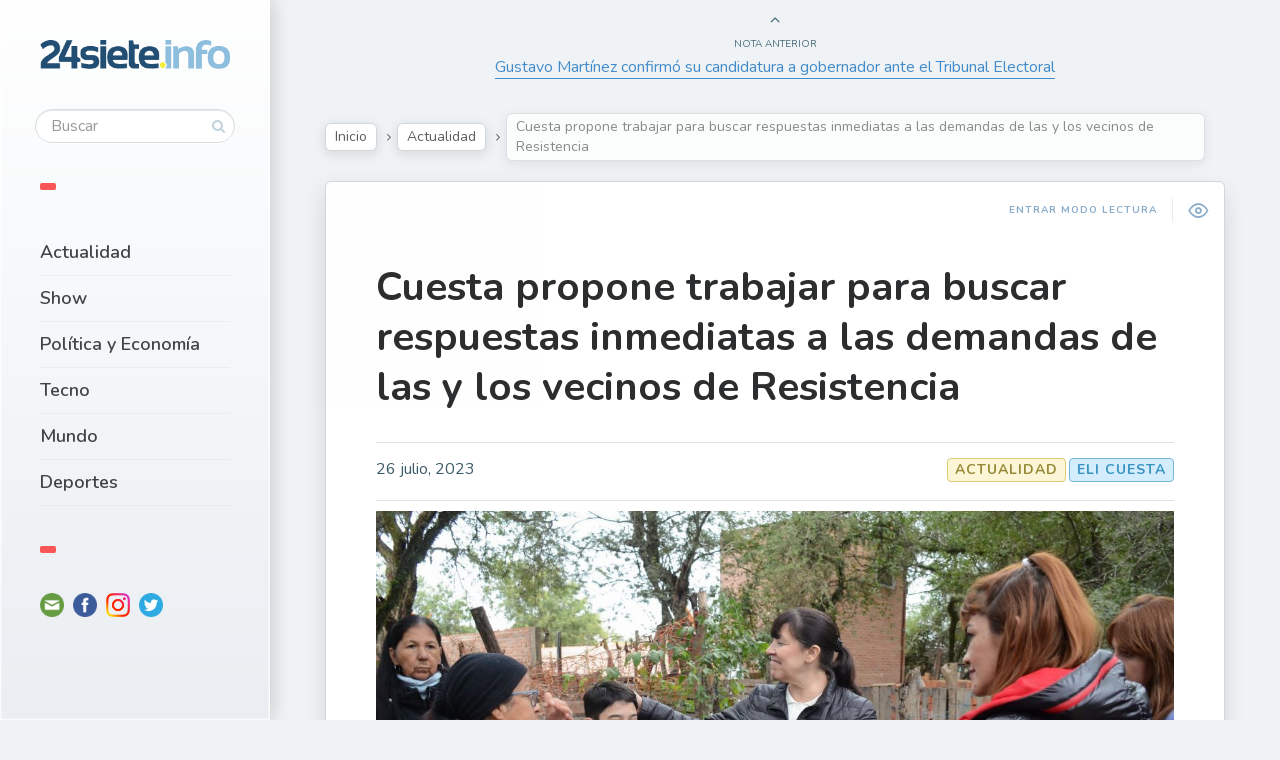

--- FILE ---
content_type: text/html; charset=UTF-8
request_url: https://24siete.info/cuesta-propone-trabajar-para-buscar-respuestas-inmediatas-a-las-demandas-de-las-y-los-vecinos-de-resistencia/
body_size: 13500
content:

<!DOCTYPE html>
<!--[if IE 7]>
<html class="ie ie7" dir="ltr" lang="es-AR" id="html"
	prefix="og: https://ogp.me/ns#" >
<![endif]-->
<!--[if IE 8]>
<html class="ie ie8" dir="ltr" lang="es-AR" id="html"
	prefix="og: https://ogp.me/ns#" >
<![endif]-->
<!--[if !(IE 7) | !(IE 8) ]><!-->
<html dir="ltr" lang="es-AR" id="html"
	prefix="og: https://ogp.me/ns#" >
<!--<![endif]-->
<head>
  <meta charset="UTF-8">
  <meta name="viewport" content="width=device-width,initial-scale=1">
  <meta http-equiv="X-UA-Compatible" content="IE=edge">
  <link rel="profile" href="http://gmpg.org/xfn/11">
  <link rel="pingback" href="https://24siete.info/xmlrpc.php">
    <title>Cuesta propone trabajar para buscar respuestas inmediatas a las demandas de las y los vecinos de Resistencia - 24siete.info</title>

		<!-- All in One SEO 4.3.0 - aioseo.com -->
		<meta name="description" content="En un nuevo encuentro con las y los vecinos de la capital, la candidata a intendenta de Resistencia por el Frente CER (Corriente de Expresión Renovada), Eli Cuesta, remarcó la necesidad de seguir trabajando para resolver cada una de las demandas y brindar respuestas inmediatas. En la zona oeste de Resistencia, en los barrios El" />
		<meta name="robots" content="max-image-preview:large" />
		<meta name="google-site-verification" content="kIaRmFOzy1dGMf3NFWmpqUgwfx_612845d4MjXmOMv4" />
		<link rel="canonical" href="https://24siete.info/cuesta-propone-trabajar-para-buscar-respuestas-inmediatas-a-las-demandas-de-las-y-los-vecinos-de-resistencia/" />
		<meta name="generator" content="All in One SEO (AIOSEO) 4.3.0 " />
		<meta property="og:locale" content="es_ES" />
		<meta property="og:site_name" content="24siete.info - www.24siete.info" />
		<meta property="og:type" content="article" />
		<meta property="og:title" content="Cuesta propone trabajar para buscar respuestas inmediatas a las demandas de las y los vecinos de Resistencia - 24siete.info" />
		<meta property="og:description" content="En un nuevo encuentro con las y los vecinos de la capital, la candidata a intendenta de Resistencia por el Frente CER (Corriente de Expresión Renovada), Eli Cuesta, remarcó la necesidad de seguir trabajando para resolver cada una de las demandas y brindar respuestas inmediatas. En la zona oeste de Resistencia, en los barrios El" />
		<meta property="og:url" content="https://24siete.info/cuesta-propone-trabajar-para-buscar-respuestas-inmediatas-a-las-demandas-de-las-y-los-vecinos-de-resistencia/" />
		<meta property="article:published_time" content="2023-07-26T15:08:29+00:00" />
		<meta property="article:modified_time" content="2023-07-26T15:08:30+00:00" />
		<meta property="article:publisher" content="https://www.facebook.com/24siete.info" />
		<meta name="twitter:card" content="summary_large_image" />
		<meta name="twitter:site" content="@24sieteinfo" />
		<meta name="twitter:title" content="Cuesta propone trabajar para buscar respuestas inmediatas a las demandas de las y los vecinos de Resistencia - 24siete.info" />
		<meta name="twitter:description" content="En un nuevo encuentro con las y los vecinos de la capital, la candidata a intendenta de Resistencia por el Frente CER (Corriente de Expresión Renovada), Eli Cuesta, remarcó la necesidad de seguir trabajando para resolver cada una de las demandas y brindar respuestas inmediatas. En la zona oeste de Resistencia, en los barrios El" />
		<meta name="twitter:creator" content="@24sieteinfo" />
		<script type="application/ld+json" class="aioseo-schema">
			{"@context":"https:\/\/schema.org","@graph":[{"@type":"BlogPosting","@id":"https:\/\/24siete.info\/cuesta-propone-trabajar-para-buscar-respuestas-inmediatas-a-las-demandas-de-las-y-los-vecinos-de-resistencia\/#blogposting","name":"Cuesta propone trabajar para buscar respuestas inmediatas a las demandas de las y los vecinos de Resistencia - 24siete.info","headline":"Cuesta propone trabajar para buscar respuestas inmediatas a las demandas de las y los vecinos de Resistencia","author":{"@id":"https:\/\/24siete.info\/author\/24siete-info\/#author"},"publisher":{"@id":"https:\/\/24siete.info\/#organization"},"image":{"@type":"ImageObject","url":"https:\/\/24siete.info\/wp-content\/uploads\/2023\/07\/WhatsApp-Image-2023-07-26-at-11.19.08-1.jpeg","width":1280,"height":848},"datePublished":"2023-07-26T15:08:29-03:00","dateModified":"2023-07-26T15:08:30-03:00","inLanguage":"es-AR","mainEntityOfPage":{"@id":"https:\/\/24siete.info\/cuesta-propone-trabajar-para-buscar-respuestas-inmediatas-a-las-demandas-de-las-y-los-vecinos-de-resistencia\/#webpage"},"isPartOf":{"@id":"https:\/\/24siete.info\/cuesta-propone-trabajar-para-buscar-respuestas-inmediatas-a-las-demandas-de-las-y-los-vecinos-de-resistencia\/#webpage"},"articleSection":"Actualidad, Eli Cuesta"},{"@type":"BreadcrumbList","@id":"https:\/\/24siete.info\/cuesta-propone-trabajar-para-buscar-respuestas-inmediatas-a-las-demandas-de-las-y-los-vecinos-de-resistencia\/#breadcrumblist","itemListElement":[{"@type":"ListItem","@id":"https:\/\/24siete.info\/#listItem","position":1,"item":{"@type":"WebPage","@id":"https:\/\/24siete.info\/","name":"Home","description":"\u270a\ud83c\udffc Cada vez somos m\u00e1s! Gracias por formar parte. \ud83d\ude1b Compartimos lo que te importa, emociona y divierte! \ud83d\udce3 Te contamos lo que esta\u0301 pasando","url":"https:\/\/24siete.info\/"},"nextItem":"https:\/\/24siete.info\/cuesta-propone-trabajar-para-buscar-respuestas-inmediatas-a-las-demandas-de-las-y-los-vecinos-de-resistencia\/#listItem"},{"@type":"ListItem","@id":"https:\/\/24siete.info\/cuesta-propone-trabajar-para-buscar-respuestas-inmediatas-a-las-demandas-de-las-y-los-vecinos-de-resistencia\/#listItem","position":2,"item":{"@type":"WebPage","@id":"https:\/\/24siete.info\/cuesta-propone-trabajar-para-buscar-respuestas-inmediatas-a-las-demandas-de-las-y-los-vecinos-de-resistencia\/","name":"Cuesta propone trabajar para buscar respuestas inmediatas a las demandas de las y los vecinos de Resistencia","description":"En un nuevo encuentro con las y los vecinos de la capital, la candidata a intendenta de Resistencia por el Frente CER (Corriente de Expresi\u00f3n Renovada), Eli Cuesta, remarc\u00f3 la necesidad de seguir trabajando para resolver cada una de las demandas y brindar respuestas inmediatas. En la zona oeste de Resistencia, en los barrios El","url":"https:\/\/24siete.info\/cuesta-propone-trabajar-para-buscar-respuestas-inmediatas-a-las-demandas-de-las-y-los-vecinos-de-resistencia\/"},"previousItem":"https:\/\/24siete.info\/#listItem"}]},{"@type":"Organization","@id":"https:\/\/24siete.info\/#organization","name":"24siete.info","url":"https:\/\/24siete.info\/","logo":{"@type":"ImageObject","url":"https:\/\/24siete.info\/wp-content\/uploads\/2022\/05\/logo-24siete.png","@id":"https:\/\/24siete.info\/#organizationLogo","width":309,"height":47},"image":{"@id":"https:\/\/24siete.info\/#organizationLogo"},"sameAs":["https:\/\/www.facebook.com\/24siete.info","https:\/\/twitter.com\/24sieteinfo","https:\/\/www.instagram.com\/24siete.info\/"]},{"@type":"Person","@id":"https:\/\/24siete.info\/author\/24siete-info\/#author","url":"https:\/\/24siete.info\/author\/24siete-info\/","name":"24siete.info 24siete.info","image":{"@type":"ImageObject","@id":"https:\/\/24siete.info\/cuesta-propone-trabajar-para-buscar-respuestas-inmediatas-a-las-demandas-de-las-y-los-vecinos-de-resistencia\/#authorImage","url":"https:\/\/secure.gravatar.com\/avatar\/9eff12d6380ec2807b82788c5dcc21b8a50faad0eaae0b00e53cbfcd71cf968e?s=96&d=mm&r=g","width":96,"height":96,"caption":"24siete.info 24siete.info"}},{"@type":"WebPage","@id":"https:\/\/24siete.info\/cuesta-propone-trabajar-para-buscar-respuestas-inmediatas-a-las-demandas-de-las-y-los-vecinos-de-resistencia\/#webpage","url":"https:\/\/24siete.info\/cuesta-propone-trabajar-para-buscar-respuestas-inmediatas-a-las-demandas-de-las-y-los-vecinos-de-resistencia\/","name":"Cuesta propone trabajar para buscar respuestas inmediatas a las demandas de las y los vecinos de Resistencia - 24siete.info","description":"En un nuevo encuentro con las y los vecinos de la capital, la candidata a intendenta de Resistencia por el Frente CER (Corriente de Expresi\u00f3n Renovada), Eli Cuesta, remarc\u00f3 la necesidad de seguir trabajando para resolver cada una de las demandas y brindar respuestas inmediatas. En la zona oeste de Resistencia, en los barrios El","inLanguage":"es-AR","isPartOf":{"@id":"https:\/\/24siete.info\/#website"},"breadcrumb":{"@id":"https:\/\/24siete.info\/cuesta-propone-trabajar-para-buscar-respuestas-inmediatas-a-las-demandas-de-las-y-los-vecinos-de-resistencia\/#breadcrumblist"},"author":{"@id":"https:\/\/24siete.info\/author\/24siete-info\/#author"},"creator":{"@id":"https:\/\/24siete.info\/author\/24siete-info\/#author"},"image":{"@type":"ImageObject","url":"https:\/\/24siete.info\/wp-content\/uploads\/2023\/07\/WhatsApp-Image-2023-07-26-at-11.19.08-1.jpeg","@id":"https:\/\/24siete.info\/#mainImage","width":1280,"height":848},"primaryImageOfPage":{"@id":"https:\/\/24siete.info\/cuesta-propone-trabajar-para-buscar-respuestas-inmediatas-a-las-demandas-de-las-y-los-vecinos-de-resistencia\/#mainImage"},"datePublished":"2023-07-26T15:08:29-03:00","dateModified":"2023-07-26T15:08:30-03:00"},{"@type":"WebSite","@id":"https:\/\/24siete.info\/#website","url":"https:\/\/24siete.info\/","name":"24siete.info","description":"www.24siete.info","inLanguage":"es-AR","publisher":{"@id":"https:\/\/24siete.info\/#organization"}}]}
		</script>
		<!-- All in One SEO -->

<link rel='dns-prefetch' href='//fonts.googleapis.com' />
<link rel="alternate" type="application/rss+xml" title="24siete.info &raquo; Feed" href="https://24siete.info/feed/" />
<link rel="alternate" type="application/rss+xml" title="24siete.info &raquo; RSS de los comentarios" href="https://24siete.info/comments/feed/" />
<link rel="alternate" type="application/rss+xml" title="24siete.info &raquo; Cuesta propone trabajar para buscar respuestas inmediatas a las demandas de las y los vecinos de Resistencia RSS de los comentarios" href="https://24siete.info/cuesta-propone-trabajar-para-buscar-respuestas-inmediatas-a-las-demandas-de-las-y-los-vecinos-de-resistencia/feed/" />
<link rel="alternate" title="oEmbed (JSON)" type="application/json+oembed" href="https://24siete.info/wp-json/oembed/1.0/embed?url=https%3A%2F%2F24siete.info%2Fcuesta-propone-trabajar-para-buscar-respuestas-inmediatas-a-las-demandas-de-las-y-los-vecinos-de-resistencia%2F" />
<link rel="alternate" title="oEmbed (XML)" type="text/xml+oembed" href="https://24siete.info/wp-json/oembed/1.0/embed?url=https%3A%2F%2F24siete.info%2Fcuesta-propone-trabajar-para-buscar-respuestas-inmediatas-a-las-demandas-de-las-y-los-vecinos-de-resistencia%2F&#038;format=xml" />
		<!-- This site uses the Google Analytics by MonsterInsights plugin v8.12.1 - Using Analytics tracking - https://www.monsterinsights.com/ -->
		<!-- Note: MonsterInsights is not currently configured on this site. The site owner needs to authenticate with Google Analytics in the MonsterInsights settings panel. -->
					<!-- No UA code set -->
				<!-- / Google Analytics by MonsterInsights -->
		<style id='wp-img-auto-sizes-contain-inline-css' type='text/css'>
img:is([sizes=auto i],[sizes^="auto," i]){contain-intrinsic-size:3000px 1500px}
/*# sourceURL=wp-img-auto-sizes-contain-inline-css */
</style>
<style id='wp-emoji-styles-inline-css' type='text/css'>

	img.wp-smiley, img.emoji {
		display: inline !important;
		border: none !important;
		box-shadow: none !important;
		height: 1em !important;
		width: 1em !important;
		margin: 0 0.07em !important;
		vertical-align: -0.1em !important;
		background: none !important;
		padding: 0 !important;
	}
/*# sourceURL=wp-emoji-styles-inline-css */
</style>
<style id='wp-block-library-inline-css' type='text/css'>
:root{--wp-block-synced-color:#7a00df;--wp-block-synced-color--rgb:122,0,223;--wp-bound-block-color:var(--wp-block-synced-color);--wp-editor-canvas-background:#ddd;--wp-admin-theme-color:#007cba;--wp-admin-theme-color--rgb:0,124,186;--wp-admin-theme-color-darker-10:#006ba1;--wp-admin-theme-color-darker-10--rgb:0,107,160.5;--wp-admin-theme-color-darker-20:#005a87;--wp-admin-theme-color-darker-20--rgb:0,90,135;--wp-admin-border-width-focus:2px}@media (min-resolution:192dpi){:root{--wp-admin-border-width-focus:1.5px}}.wp-element-button{cursor:pointer}:root .has-very-light-gray-background-color{background-color:#eee}:root .has-very-dark-gray-background-color{background-color:#313131}:root .has-very-light-gray-color{color:#eee}:root .has-very-dark-gray-color{color:#313131}:root .has-vivid-green-cyan-to-vivid-cyan-blue-gradient-background{background:linear-gradient(135deg,#00d084,#0693e3)}:root .has-purple-crush-gradient-background{background:linear-gradient(135deg,#34e2e4,#4721fb 50%,#ab1dfe)}:root .has-hazy-dawn-gradient-background{background:linear-gradient(135deg,#faaca8,#dad0ec)}:root .has-subdued-olive-gradient-background{background:linear-gradient(135deg,#fafae1,#67a671)}:root .has-atomic-cream-gradient-background{background:linear-gradient(135deg,#fdd79a,#004a59)}:root .has-nightshade-gradient-background{background:linear-gradient(135deg,#330968,#31cdcf)}:root .has-midnight-gradient-background{background:linear-gradient(135deg,#020381,#2874fc)}:root{--wp--preset--font-size--normal:16px;--wp--preset--font-size--huge:42px}.has-regular-font-size{font-size:1em}.has-larger-font-size{font-size:2.625em}.has-normal-font-size{font-size:var(--wp--preset--font-size--normal)}.has-huge-font-size{font-size:var(--wp--preset--font-size--huge)}.has-text-align-center{text-align:center}.has-text-align-left{text-align:left}.has-text-align-right{text-align:right}.has-fit-text{white-space:nowrap!important}#end-resizable-editor-section{display:none}.aligncenter{clear:both}.items-justified-left{justify-content:flex-start}.items-justified-center{justify-content:center}.items-justified-right{justify-content:flex-end}.items-justified-space-between{justify-content:space-between}.screen-reader-text{border:0;clip-path:inset(50%);height:1px;margin:-1px;overflow:hidden;padding:0;position:absolute;width:1px;word-wrap:normal!important}.screen-reader-text:focus{background-color:#ddd;clip-path:none;color:#444;display:block;font-size:1em;height:auto;left:5px;line-height:normal;padding:15px 23px 14px;text-decoration:none;top:5px;width:auto;z-index:100000}html :where(.has-border-color){border-style:solid}html :where([style*=border-top-color]){border-top-style:solid}html :where([style*=border-right-color]){border-right-style:solid}html :where([style*=border-bottom-color]){border-bottom-style:solid}html :where([style*=border-left-color]){border-left-style:solid}html :where([style*=border-width]){border-style:solid}html :where([style*=border-top-width]){border-top-style:solid}html :where([style*=border-right-width]){border-right-style:solid}html :where([style*=border-bottom-width]){border-bottom-style:solid}html :where([style*=border-left-width]){border-left-style:solid}html :where(img[class*=wp-image-]){height:auto;max-width:100%}:where(figure){margin:0 0 1em}html :where(.is-position-sticky){--wp-admin--admin-bar--position-offset:var(--wp-admin--admin-bar--height,0px)}@media screen and (max-width:600px){html :where(.is-position-sticky){--wp-admin--admin-bar--position-offset:0px}}

/*# sourceURL=wp-block-library-inline-css */
</style><style id='wp-block-paragraph-inline-css' type='text/css'>
.is-small-text{font-size:.875em}.is-regular-text{font-size:1em}.is-large-text{font-size:2.25em}.is-larger-text{font-size:3em}.has-drop-cap:not(:focus):first-letter{float:left;font-size:8.4em;font-style:normal;font-weight:100;line-height:.68;margin:.05em .1em 0 0;text-transform:uppercase}body.rtl .has-drop-cap:not(:focus):first-letter{float:none;margin-left:.1em}p.has-drop-cap.has-background{overflow:hidden}:root :where(p.has-background){padding:1.25em 2.375em}:where(p.has-text-color:not(.has-link-color)) a{color:inherit}p.has-text-align-left[style*="writing-mode:vertical-lr"],p.has-text-align-right[style*="writing-mode:vertical-rl"]{rotate:180deg}
/*# sourceURL=https://24siete.info/wp-includes/blocks/paragraph/style.min.css */
</style>
<style id='global-styles-inline-css' type='text/css'>
:root{--wp--preset--aspect-ratio--square: 1;--wp--preset--aspect-ratio--4-3: 4/3;--wp--preset--aspect-ratio--3-4: 3/4;--wp--preset--aspect-ratio--3-2: 3/2;--wp--preset--aspect-ratio--2-3: 2/3;--wp--preset--aspect-ratio--16-9: 16/9;--wp--preset--aspect-ratio--9-16: 9/16;--wp--preset--color--black: #000000;--wp--preset--color--cyan-bluish-gray: #abb8c3;--wp--preset--color--white: #ffffff;--wp--preset--color--pale-pink: #f78da7;--wp--preset--color--vivid-red: #cf2e2e;--wp--preset--color--luminous-vivid-orange: #ff6900;--wp--preset--color--luminous-vivid-amber: #fcb900;--wp--preset--color--light-green-cyan: #7bdcb5;--wp--preset--color--vivid-green-cyan: #00d084;--wp--preset--color--pale-cyan-blue: #8ed1fc;--wp--preset--color--vivid-cyan-blue: #0693e3;--wp--preset--color--vivid-purple: #9b51e0;--wp--preset--gradient--vivid-cyan-blue-to-vivid-purple: linear-gradient(135deg,rgb(6,147,227) 0%,rgb(155,81,224) 100%);--wp--preset--gradient--light-green-cyan-to-vivid-green-cyan: linear-gradient(135deg,rgb(122,220,180) 0%,rgb(0,208,130) 100%);--wp--preset--gradient--luminous-vivid-amber-to-luminous-vivid-orange: linear-gradient(135deg,rgb(252,185,0) 0%,rgb(255,105,0) 100%);--wp--preset--gradient--luminous-vivid-orange-to-vivid-red: linear-gradient(135deg,rgb(255,105,0) 0%,rgb(207,46,46) 100%);--wp--preset--gradient--very-light-gray-to-cyan-bluish-gray: linear-gradient(135deg,rgb(238,238,238) 0%,rgb(169,184,195) 100%);--wp--preset--gradient--cool-to-warm-spectrum: linear-gradient(135deg,rgb(74,234,220) 0%,rgb(151,120,209) 20%,rgb(207,42,186) 40%,rgb(238,44,130) 60%,rgb(251,105,98) 80%,rgb(254,248,76) 100%);--wp--preset--gradient--blush-light-purple: linear-gradient(135deg,rgb(255,206,236) 0%,rgb(152,150,240) 100%);--wp--preset--gradient--blush-bordeaux: linear-gradient(135deg,rgb(254,205,165) 0%,rgb(254,45,45) 50%,rgb(107,0,62) 100%);--wp--preset--gradient--luminous-dusk: linear-gradient(135deg,rgb(255,203,112) 0%,rgb(199,81,192) 50%,rgb(65,88,208) 100%);--wp--preset--gradient--pale-ocean: linear-gradient(135deg,rgb(255,245,203) 0%,rgb(182,227,212) 50%,rgb(51,167,181) 100%);--wp--preset--gradient--electric-grass: linear-gradient(135deg,rgb(202,248,128) 0%,rgb(113,206,126) 100%);--wp--preset--gradient--midnight: linear-gradient(135deg,rgb(2,3,129) 0%,rgb(40,116,252) 100%);--wp--preset--font-size--small: 13px;--wp--preset--font-size--medium: 20px;--wp--preset--font-size--large: 36px;--wp--preset--font-size--x-large: 42px;--wp--preset--spacing--20: 0.44rem;--wp--preset--spacing--30: 0.67rem;--wp--preset--spacing--40: 1rem;--wp--preset--spacing--50: 1.5rem;--wp--preset--spacing--60: 2.25rem;--wp--preset--spacing--70: 3.38rem;--wp--preset--spacing--80: 5.06rem;--wp--preset--shadow--natural: 6px 6px 9px rgba(0, 0, 0, 0.2);--wp--preset--shadow--deep: 12px 12px 50px rgba(0, 0, 0, 0.4);--wp--preset--shadow--sharp: 6px 6px 0px rgba(0, 0, 0, 0.2);--wp--preset--shadow--outlined: 6px 6px 0px -3px rgb(255, 255, 255), 6px 6px rgb(0, 0, 0);--wp--preset--shadow--crisp: 6px 6px 0px rgb(0, 0, 0);}:where(.is-layout-flex){gap: 0.5em;}:where(.is-layout-grid){gap: 0.5em;}body .is-layout-flex{display: flex;}.is-layout-flex{flex-wrap: wrap;align-items: center;}.is-layout-flex > :is(*, div){margin: 0;}body .is-layout-grid{display: grid;}.is-layout-grid > :is(*, div){margin: 0;}:where(.wp-block-columns.is-layout-flex){gap: 2em;}:where(.wp-block-columns.is-layout-grid){gap: 2em;}:where(.wp-block-post-template.is-layout-flex){gap: 1.25em;}:where(.wp-block-post-template.is-layout-grid){gap: 1.25em;}.has-black-color{color: var(--wp--preset--color--black) !important;}.has-cyan-bluish-gray-color{color: var(--wp--preset--color--cyan-bluish-gray) !important;}.has-white-color{color: var(--wp--preset--color--white) !important;}.has-pale-pink-color{color: var(--wp--preset--color--pale-pink) !important;}.has-vivid-red-color{color: var(--wp--preset--color--vivid-red) !important;}.has-luminous-vivid-orange-color{color: var(--wp--preset--color--luminous-vivid-orange) !important;}.has-luminous-vivid-amber-color{color: var(--wp--preset--color--luminous-vivid-amber) !important;}.has-light-green-cyan-color{color: var(--wp--preset--color--light-green-cyan) !important;}.has-vivid-green-cyan-color{color: var(--wp--preset--color--vivid-green-cyan) !important;}.has-pale-cyan-blue-color{color: var(--wp--preset--color--pale-cyan-blue) !important;}.has-vivid-cyan-blue-color{color: var(--wp--preset--color--vivid-cyan-blue) !important;}.has-vivid-purple-color{color: var(--wp--preset--color--vivid-purple) !important;}.has-black-background-color{background-color: var(--wp--preset--color--black) !important;}.has-cyan-bluish-gray-background-color{background-color: var(--wp--preset--color--cyan-bluish-gray) !important;}.has-white-background-color{background-color: var(--wp--preset--color--white) !important;}.has-pale-pink-background-color{background-color: var(--wp--preset--color--pale-pink) !important;}.has-vivid-red-background-color{background-color: var(--wp--preset--color--vivid-red) !important;}.has-luminous-vivid-orange-background-color{background-color: var(--wp--preset--color--luminous-vivid-orange) !important;}.has-luminous-vivid-amber-background-color{background-color: var(--wp--preset--color--luminous-vivid-amber) !important;}.has-light-green-cyan-background-color{background-color: var(--wp--preset--color--light-green-cyan) !important;}.has-vivid-green-cyan-background-color{background-color: var(--wp--preset--color--vivid-green-cyan) !important;}.has-pale-cyan-blue-background-color{background-color: var(--wp--preset--color--pale-cyan-blue) !important;}.has-vivid-cyan-blue-background-color{background-color: var(--wp--preset--color--vivid-cyan-blue) !important;}.has-vivid-purple-background-color{background-color: var(--wp--preset--color--vivid-purple) !important;}.has-black-border-color{border-color: var(--wp--preset--color--black) !important;}.has-cyan-bluish-gray-border-color{border-color: var(--wp--preset--color--cyan-bluish-gray) !important;}.has-white-border-color{border-color: var(--wp--preset--color--white) !important;}.has-pale-pink-border-color{border-color: var(--wp--preset--color--pale-pink) !important;}.has-vivid-red-border-color{border-color: var(--wp--preset--color--vivid-red) !important;}.has-luminous-vivid-orange-border-color{border-color: var(--wp--preset--color--luminous-vivid-orange) !important;}.has-luminous-vivid-amber-border-color{border-color: var(--wp--preset--color--luminous-vivid-amber) !important;}.has-light-green-cyan-border-color{border-color: var(--wp--preset--color--light-green-cyan) !important;}.has-vivid-green-cyan-border-color{border-color: var(--wp--preset--color--vivid-green-cyan) !important;}.has-pale-cyan-blue-border-color{border-color: var(--wp--preset--color--pale-cyan-blue) !important;}.has-vivid-cyan-blue-border-color{border-color: var(--wp--preset--color--vivid-cyan-blue) !important;}.has-vivid-purple-border-color{border-color: var(--wp--preset--color--vivid-purple) !important;}.has-vivid-cyan-blue-to-vivid-purple-gradient-background{background: var(--wp--preset--gradient--vivid-cyan-blue-to-vivid-purple) !important;}.has-light-green-cyan-to-vivid-green-cyan-gradient-background{background: var(--wp--preset--gradient--light-green-cyan-to-vivid-green-cyan) !important;}.has-luminous-vivid-amber-to-luminous-vivid-orange-gradient-background{background: var(--wp--preset--gradient--luminous-vivid-amber-to-luminous-vivid-orange) !important;}.has-luminous-vivid-orange-to-vivid-red-gradient-background{background: var(--wp--preset--gradient--luminous-vivid-orange-to-vivid-red) !important;}.has-very-light-gray-to-cyan-bluish-gray-gradient-background{background: var(--wp--preset--gradient--very-light-gray-to-cyan-bluish-gray) !important;}.has-cool-to-warm-spectrum-gradient-background{background: var(--wp--preset--gradient--cool-to-warm-spectrum) !important;}.has-blush-light-purple-gradient-background{background: var(--wp--preset--gradient--blush-light-purple) !important;}.has-blush-bordeaux-gradient-background{background: var(--wp--preset--gradient--blush-bordeaux) !important;}.has-luminous-dusk-gradient-background{background: var(--wp--preset--gradient--luminous-dusk) !important;}.has-pale-ocean-gradient-background{background: var(--wp--preset--gradient--pale-ocean) !important;}.has-electric-grass-gradient-background{background: var(--wp--preset--gradient--electric-grass) !important;}.has-midnight-gradient-background{background: var(--wp--preset--gradient--midnight) !important;}.has-small-font-size{font-size: var(--wp--preset--font-size--small) !important;}.has-medium-font-size{font-size: var(--wp--preset--font-size--medium) !important;}.has-large-font-size{font-size: var(--wp--preset--font-size--large) !important;}.has-x-large-font-size{font-size: var(--wp--preset--font-size--x-large) !important;}
/*# sourceURL=global-styles-inline-css */
</style>

<style id='classic-theme-styles-inline-css' type='text/css'>
/*! This file is auto-generated */
.wp-block-button__link{color:#fff;background-color:#32373c;border-radius:9999px;box-shadow:none;text-decoration:none;padding:calc(.667em + 2px) calc(1.333em + 2px);font-size:1.125em}.wp-block-file__button{background:#32373c;color:#fff;text-decoration:none}
/*# sourceURL=/wp-includes/css/classic-themes.min.css */
</style>
<link rel='stylesheet' id='arve-main-css' href='https://24siete.info/wp-content/plugins/advanced-responsive-video-embedder/build/main.css?ver=70807f607880d07700da' type='text/css' media='all' />
<link rel='stylesheet' id='wp-pagenavi-css' href='https://24siete.info/wp-content/plugins/wp-pagenavi/pagenavi-css.css?ver=2.70' type='text/css' media='all' />
<link rel='stylesheet' id='pluto-google-font-css' href='https://fonts.googleapis.com/css?family=Nunito:400,600,700' type='text/css' media='all' />
<link rel='stylesheet' id='pluto-magnific-popup-css' href='https://24siete.info/wp-content/themes/pluto-by-osetin/assets/css/magnific-popup.css?ver=4.4.0' type='text/css' media='all' />
<link rel='stylesheet' id='pluto-editor-style-css' href='https://24siete.info/wp-content/themes/pluto-by-osetin/editor-style.css?ver=4.4.0' type='text/css' media='all' />
<link rel='stylesheet' id='pluto-main-less-blue_sky-css' href='https://24siete.info/wp-content/uploads/wp-less-cache/pluto-main-less-blue_sky.css?ver=1768440659' type='text/css' media='all' />
<link rel='stylesheet' id='pluto-style-css' href='https://24siete.info/wp-content/themes/pluto-by-osetin/style.css?ver=6.9' type='text/css' media='all' />
<script async="async" type="text/javascript" src="https://24siete.info/wp-content/plugins/advanced-responsive-video-embedder/build/main.js?ver=70807f607880d07700da" id="arve-main-js"></script>
<script type="text/javascript" src="https://24siete.info/wp-includes/js/jquery/jquery.min.js?ver=3.7.1" id="jquery-core-js"></script>
<script type="text/javascript" src="https://24siete.info/wp-includes/js/jquery/jquery-migrate.min.js?ver=3.4.1" id="jquery-migrate-js"></script>
<link rel="https://api.w.org/" href="https://24siete.info/wp-json/" /><link rel="alternate" title="JSON" type="application/json" href="https://24siete.info/wp-json/wp/v2/posts/9599" /><link rel="EditURI" type="application/rsd+xml" title="RSD" href="https://24siete.info/xmlrpc.php?rsd" />
<meta name="generator" content="WordPress 6.9" />
<link rel='shortlink' href='https://24siete.info/?p=9599' />
<meta name="facebook-domain-verification" content="zvkxd1mntu9n3jpkyna8bei45mls8n" />

<script async src="https://pagead2.googlesyndication.com/pagead/js/adsbygoogle.js?client=ca-pub-2596091162191929"
     crossorigin="anonymous"></script>
<style>

/* CSS added by Hide Metadata Plugin */

.entry-meta .byline,
			.entry-meta .by-author,
			.entry-header .entry-meta > span.byline,
			.entry-meta .author.vcard {
				display: none;
			}</style>
<meta property="og:url"           content="https://24siete.info/cuesta-propone-trabajar-para-buscar-respuestas-inmediatas-a-las-demandas-de-las-y-los-vecinos-de-resistencia/" /><meta property="og:type"          content="website" /><meta property="og:title"         content="Cuesta propone trabajar para buscar respuestas inmediatas a las demandas de las y los vecinos de Resistencia" /><meta property="og:description"   content="www.24siete.info" /><meta property="og:image"         content="https://24siete.info/wp-content/uploads/2023/07/WhatsApp-Image-2023-07-26-at-11.19.08-1.jpeg" /><script type="text/javascript">var ajaxurl = "https://24siete.info/wp-admin/admin-ajax.php"</script><style type="text/css">.recentcomments a{display:inline !important;padding:0 !important;margin:0 !important;}</style><link rel="icon" href="https://24siete.info/wp-content/uploads/2022/05/favi.png" sizes="32x32" />
<link rel="icon" href="https://24siete.info/wp-content/uploads/2022/05/favi.png" sizes="192x192" />
<link rel="apple-touch-icon" href="https://24siete.info/wp-content/uploads/2022/05/favi.png" />
<meta name="msapplication-TileImage" content="https://24siete.info/wp-content/uploads/2022/05/favi.png" />
		<style type="text/css" id="wp-custom-css">
			.latest-posts-w a {
    padding-bottom: 100%;
    position: relative;
    color: #fff;
    font-size: 16px;
    text-decoration: none;
    display: block;
    background-size: cover;
    background-position: center center;
    border-radius: 8px;
    margin-bottom: 20px;
}		</style>
		  <!--[if lt IE 9]>
  <script src="https://24siete.info/wp-content/themes/pluto-by-osetin/js/html5shiv.min.js"></script>
  <script type="text/javascript" src="https://24siete.info/wp-content/themes/pluto-by-osetin/js/respond.min.js"></script>
  <![endif]-->
</head>

<body class="wp-singular post-template-default single single-post postid-9599 single-format-standard wp-theme-pluto-by-osetin menu-position-left no-sidebar not-wrapped-widgets with-infinite-button page-fixed-width">
        <!-- Global site tag (gtag.js) - Google Analytics -->
<script async src="https://www.googletagmanager.com/gtag/js?id=UA-22865486-2"></script>
<script>
  window.dataLayer = window.dataLayer || [];
  function gtag(){dataLayer.push(arguments);}
  gtag('js', new Date());

  gtag('config', 'UA-22865486-2');
</script>    <div class="all-wrapper with-loading">
    <div class="menu-block ">
    
      <div class="menu-left-i">
      <div class="logo">
        <a href="https://24siete.info/">
                      <img src="https://24siete.info/wp-content/uploads/2022/05/logo-24siete.png" alt="Logo">
                            </a>
      </div>
      <form method="get" class="search-form" action="https://24siete.info/" autocomplete="off">
  <div class="search-field-w">
    <input type="search" autocomplete="off" class="search-field" placeholder="Buscar" value="" name="s" title="Buscar:" />
    <input type="submit" class="search-submit" value="Buscar" />
  </div>
</form>
      <div class="divider"></div>
      <div class="menu-activated-on-click">
        <div class="os_menu"><ul id="menu-side-menu" class="menu"><li id="menu-item-1872" class="menu-item menu-item-type-taxonomy menu-item-object-category current-post-ancestor current-menu-parent current-post-parent menu-item-1872"><a href="https://24siete.info/category/actualidad/">Actualidad</a></li>
<li id="menu-item-1871" class="menu-item menu-item-type-taxonomy menu-item-object-category menu-item-1871"><a href="https://24siete.info/category/show/">Show</a></li>
<li id="menu-item-1873" class="menu-item menu-item-type-taxonomy menu-item-object-category menu-item-1873"><a href="https://24siete.info/category/politica-y-economia/">Política y Economía</a></li>
<li id="menu-item-1869" class="menu-item menu-item-type-taxonomy menu-item-object-category menu-item-1869"><a href="https://24siete.info/category/tecno/">Tecno</a></li>
<li id="menu-item-1874" class="menu-item menu-item-type-taxonomy menu-item-object-category menu-item-1874"><a href="https://24siete.info/category/mundo/">Mundo</a></li>
<li id="menu-item-1870" class="menu-item menu-item-type-taxonomy menu-item-object-category menu-item-1870"><a href="https://24siete.info/category/deportes/">Deportes</a></li>
</ul></div>      </div>


      


      <div class="divider"></div>
      

      <div class="zilla-social size-16px"><a href="mailto:info@24siete.info" class="Mail" target="_blank"><img src="https://24siete.info/wp-content/plugins/zilla-social/images/16px/Mail.png" alt="Mail" /></a> <a href="https://www.facebook.com/24siete.info" class="Facebook" target="_blank"><img src="https://24siete.info/wp-content/plugins/zilla-social/images/16px/Facebook.png" alt="Facebook" /></a> <a href="https://www.instagram.com/24siete.info/" class="Instagram" target="_blank"><img src="https://24siete.info/wp-content/plugins/zilla-social/images/16px/Instagram.png" alt="Instagram" /></a> <a href="https://twitter.com/24sieteinfo" class="Twitter" target="_blank"><img src="https://24siete.info/wp-content/plugins/zilla-social/images/16px/Twitter.png" alt="Twitter" /></a> </div>

      


      

      </div>

      </div>
  <div class="menu-toggler-w">
    <a href="#" class="menu-toggler">
      <i class="os-new-icon os-new-icon-menu"></i>
      <span class="menu-toggler-label">Menu</span>
    </a>
    <a href="https://24siete.info/" class="logo">
              <img src="https://24siete.info/wp-content/uploads/2022/05/logo-24siete.png" alt="Logo">
                </a>
    <div class="search-and-sidebar-togglers">
      <a href="#" class="search-trigger">
        <i class="os-new-icon os-new-icon-search"></i>
      </a>
      
      <a href="#" class="sidebar-toggler">
        <i class="os-new-icon os-new-icon-grid"></i>
      </a>
    </div>
  </div>
  <div class="mobile-menu-w">
    <div class="mobile-menu menu-activated-on-click"><ul id="menu-side-menu-1" class="menu"><li class="menu-item menu-item-type-taxonomy menu-item-object-category current-post-ancestor current-menu-parent current-post-parent menu-item-1872"><a href="https://24siete.info/category/actualidad/">Actualidad</a></li>
<li class="menu-item menu-item-type-taxonomy menu-item-object-category menu-item-1871"><a href="https://24siete.info/category/show/">Show</a></li>
<li class="menu-item menu-item-type-taxonomy menu-item-object-category menu-item-1873"><a href="https://24siete.info/category/politica-y-economia/">Política y Economía</a></li>
<li class="menu-item menu-item-type-taxonomy menu-item-object-category menu-item-1869"><a href="https://24siete.info/category/tecno/">Tecno</a></li>
<li class="menu-item menu-item-type-taxonomy menu-item-object-category menu-item-1874"><a href="https://24siete.info/category/mundo/">Mundo</a></li>
<li class="menu-item menu-item-type-taxonomy menu-item-object-category menu-item-1870"><a href="https://24siete.info/category/deportes/">Deportes</a></li>
</ul></div>  </div>
      <div class="sidebar-main-toggler">
      <i class="os-new-icon os-new-icon-grid"></i>
    </div>
  <div class="main-content-w">
<div class="main-content-m">
    <div class="main-content-i">
        <div class="content side-padded-content reading-mode-content">
                                        <div class="post-navigation-unique">
            <div class="post-navigation-previous">
              <div class="arrow"><i class="fa os-icon-angle-up"></i></div>
              <div class="caption">Nota anterior</div>
              <div class="navi-link"><a href="https://24siete.info/gustavo-martinez-confirmo-su-candidatura-a-gobernador-ante-el-tribunal-electoral/" rel="prev">Gustavo Martínez confirmó su candidatura a gobernador ante el Tribunal Electoral</a></div>
            </div>
          </div>
                          <div class="sub-bar-w hidden-sm hidden-xs"><div class="sub-bar-i"><ul class="bar-breadcrumbs"><li><a href="https://24siete.info">Inicio</a></li><li><a href="https://24siete.info/category/actualidad/" title="Ver todas las notas en Actualidad">Actualidad</a></li><li><span>Cuesta propone trabajar para buscar respuestas inmediatas a las demandas de las y los vecinos de Resistencia</span></li></ul></div></div>        <article id="post-9599" class="pluto-page-box post-9599 post type-post status-publish format-standard has-post-thumbnail hentry category-actualidad tag-eli-cuesta">
  <div class="post-body">
    <div class="single-post-top-features">
                            <a href="#" class="single-post-top-qr">
          <i class="fa os-icon-qrcode"></i>
          <span class="caption">Leer en móvil</span>
        </a>
        <a href="#" class="single-post-top-reading-mode hidden-xs" data-message-on="Entrar modo lectura" data-message-off="Salir modo lectura">
          <i class="os-new-icon os-new-icon-eye"></i>
          <span>Entrar modo lectura</span>
        </a>
                  </div>
    <h1 class="post-title entry-title"><a href="https://24siete.info/cuesta-propone-trabajar-para-buscar-respuestas-inmediatas-a-las-demandas-de-las-y-los-vecinos-de-resistencia/">Cuesta propone trabajar para buscar respuestas inmediatas a las demandas de las y los vecinos de Resistencia</a></h1>
        <div class="post-meta-top entry-meta">
      <div class="row">


        
          <div class="col-md-6">
            <div class="post-date">  <time class="entry-date updated" datetime="2023-07-26T12:08:29-03:00">26 julio, 2023</time></div>
            <div class="post-author">  <strong class="author vcard"><a href="https://24siete.info/author/24siete-info/" class="url fn n" rel="author">24siete.info 24siete.info</a></strong></div>
          </div>
          <div class="col-md-6">
            <ul class="post-tags"><li><a href="https://24siete.info/tag/eli-cuesta/" rel="tag">Eli Cuesta</a></li></ul>            <ul class="post-categories">
	<li><a href="https://24siete.info/category/actualidad/" rel="category tag">Actualidad</a></li></ul>          </div>

        

      </div>
    </div>

                        <div class="post-media-body">
        <div class="figure-link-w">
          <a href="https://24siete.info/wp-content/uploads/2023/07/WhatsApp-Image-2023-07-26-at-11.19.08-1.jpeg" class="figure-link os-lightbox-activator">
            <figure>
                        <img width="1280" height="848" src="https://24siete.info/wp-content/uploads/2023/07/WhatsApp-Image-2023-07-26-at-11.19.08-1.jpeg" class="attachment-full size-full wp-post-image" alt="" decoding="async" fetchpriority="high" srcset="https://24siete.info/wp-content/uploads/2023/07/WhatsApp-Image-2023-07-26-at-11.19.08-1.jpeg 1280w, https://24siete.info/wp-content/uploads/2023/07/WhatsApp-Image-2023-07-26-at-11.19.08-1-300x199.jpeg 300w, https://24siete.info/wp-content/uploads/2023/07/WhatsApp-Image-2023-07-26-at-11.19.08-1-1024x678.jpeg 1024w, https://24siete.info/wp-content/uploads/2023/07/WhatsApp-Image-2023-07-26-at-11.19.08-1-768x509.jpeg 768w, https://24siete.info/wp-content/uploads/2023/07/WhatsApp-Image-2023-07-26-at-11.19.08-1-562x372.jpeg 562w, https://24siete.info/wp-content/uploads/2023/07/WhatsApp-Image-2023-07-26-at-11.19.08-1-869x576.jpeg 869w, https://24siete.info/wp-content/uploads/2023/07/WhatsApp-Image-2023-07-26-at-11.19.08-1-400x265.jpeg 400w" sizes="(max-width: 1280px) 100vw, 1280px" />                          <div class="figure-shade"></div><i class="figure-icon os-new-icon os-new-icon-eye"></i>
                        </figure>
          </a>
        </div>
      </div>               <div class="post-content entry-content">
      
              
<p>En un nuevo encuentro con las y los vecinos de la capital, la candidata a intendenta de Resistencia por el Frente CER (Corriente de Expresión Renovada), Eli Cuesta, remarcó la necesidad de seguir trabajando para resolver cada una de las demandas y brindar respuestas inmediatas. En la zona oeste de Resistencia, en los barrios El Tala, 17 de Julio y 10 de Mayo, junto a la boxeadora Marcela La Tigresa Acuña y las candidatas a concejalas Soledad Villagra e Ivana Barbetti, manifestó que, además de concretar reuniones, entregó donaciones a merenderos y comedores.<br></p>



<p>La también presidenta del Poder Legislativo mencionó que primero recorrieron los barrios conversando con las y los vecinos sobre las necesidades que requieren para ese sector. “Nos reunimos con las comisiones vecinales, con las y los vecinos, llevándonos las demandas de cada sector para plasmarlos en respuestas inmediatas que vamos a empezar a dar a partir de la semana que viene”, remarcó.<br></p>



<p>También señaló que “recorrimos los merenderos con La Tigresa Acuña, trayendo las donaciones de los eventos que se hicieron en la Maratón Boxística. Estuvimos en los merenderos El Rey, La Familia y Todos por los Niños, llevando estas donaciones para todas las personas que trabajan ad honorem, con la colaboración de sus vecinos, ya que las madres son las que vienen a cocinar para las y los chicos”.<br></p>



<p>Para Cuesta, una impronta a trabajar en el municipio será apoyar a todas las cuestiones sociales que son tan importantes y que, más allá de las obras, que también son importantes, remarcó que “nosotros consideramos que estas políticas públicas son inmediatas, son urgentes y tenemos que atenderlas, que un chico no tenga una zapatilla, que un chico no tenga una copa de leche, que un abuelo no tenga un anteojos, son cuestiones urgentes y tenemos que trabajarlas. Primero tenemos que salvar esa deuda que tenemos pendiente con estos sectores tan vulnerables”.<br></p>



<p>En tanto la candidata a concejala marcó la importancia de escuchar a las y los vecinos. &#8220;En cada lugar que recorremos priorizamos a las niñas, niños y adolescentes, sobre todo la parte social, ya que es fundamental ver la realidad de cada barrio&#8221;, resaltó. Asimismo, Villagra agregó que si las y los ciudadanos acompañan el 5 de noviembre &#8220;continuaremos y mejoraremos lo hecho por la actual gestión. Esta es la forma, acompañar y estar cerca de la gente&#8221;.</p>
      
          </div>
  </div>
  <div class="post-meta entry-meta">
    <div class="meta-like">
      <div class="fb-like" data-href="" data-layout="button_count" data-action="like" data-show-faces="false" data-share="false"></div>    </div>
    <div class="os_social-foot-w hidden-xs"><div class="os_social"><a class="os_social_twitter_share" href="http://twitter.com/share?url=https://24siete.info/cuesta-propone-trabajar-para-buscar-respuestas-inmediatas-a-las-demandas-de-las-y-los-vecinos-de-resistencia/&amp;text=Cuesta+propone+trabajar+para+buscar+respuestas+inmediatas+a+las+demandas+de+las+y+los+vecinos+de+Resistencia" target="_blank"><img src="https://24siete.info/wp-content/themes/pluto-by-osetin/assets/images/socialicons/twitter.png" title="Twitter" class="os_social" alt="Tweet about this on Twitter"></a><a class="os_social_email_share" href="mailto:?Subject=Cuesta+propone+trabajar+para+buscar+respuestas+inmediatas+a+las+demandas+de+las+y+los+vecinos+de+Resistencia&amp;Body=%20https://24siete.info/cuesta-propone-trabajar-para-buscar-respuestas-inmediatas-a-las-demandas-de-las-y-los-vecinos-de-resistencia/"><img src="https://24siete.info/wp-content/themes/pluto-by-osetin/assets/images/socialicons/email.png" title="Email" class="os_social" alt="Email this to someone"></a><a class="os_social_facebook_share" href="http://www.facebook.com/sharer.php?u=https://24siete.info/cuesta-propone-trabajar-para-buscar-respuestas-inmediatas-a-las-demandas-de-las-y-los-vecinos-de-resistencia/" target="_blank"><img src="https://24siete.info/wp-content/themes/pluto-by-osetin/assets/images/socialicons/facebook.png" title="Facebook" class="os_social" alt="Share on Facebook"></a></div></div>
  </div>

</article>                            <div class="post-navigation-unique">
            <div class="post-navigation-next">
              <div class="arrow"><i class="fa os-icon-angle-down"></i></div>
              <div class="caption">Próxima nota</div>
              <div class="navi-link"><a href="https://24siete.info/bullrich-en-chaco-con-nosotros-se-terminan-los-sena-de-la-vida-y-la-impunidad/" rel="next">Bullrich en Chaco: con nosotros, se terminan “los Sena” de la vida y la impunidad</a></div>
            </div>
          </div>
                                  <div class="sidebar-under-post">
          <div class="row">                  <div class="col-md-6 under-post-widget-column">
                    <div class="widget widget-related-post">
                      <h4 class="widget-title">Nota relacioanda</h4>
                      <div class="row">
                                                  <div class="col-sm-4 col-xs-3">
                            <a href="https://24siete.info/cuesta-deseamos-lo-mejor-al-gobernador-y-a-la-vicegobernadora-por-el-bienestar-de-las-y-los-chaquenos/"><figure><img width="150" height="150" src="https://24siete.info/wp-content/uploads/2023/12/Eli2-150x150.jpeg" class="attachment-thumbnail size-thumbnail wp-post-image" alt="" decoding="async" srcset="https://24siete.info/wp-content/uploads/2023/12/Eli2-150x150.jpeg 150w, https://24siete.info/wp-content/uploads/2023/12/Eli2-250x250.jpeg 250w" sizes="(max-width: 150px) 100vw, 150px" /></figure></a>
                          </div>
                                                  <div class="col-sm-8 col-xs-9">
                          <h5 class="widget-caption entry-title"><a href="https://24siete.info/cuesta-deseamos-lo-mejor-al-gobernador-y-a-la-vicegobernadora-por-el-bienestar-de-las-y-los-chaquenos/">Cuesta: “Deseamos lo mejor al gobernador y a la vicegobernadora por el bienestar de las y los chaqueños”</a></h5>
                          <div class="widget-content entry-summary">La presidenta del Poder Legislativo, Elida Cuesta, tomó juramento al gobernador electo Leandro Zdero y</div>
                        </div>
                      </div>
                    </div>
                  </div>                  <div class="col-md-6 under-post-widget-column">
                    <div class="widget widget-related-post">
                      <h4 class="widget-title">Nota relacioanda</h4>
                      <div class="row">
                                                  <div class="col-sm-4 col-xs-3">
                            <a href="https://24siete.info/legislar-cerca-de-la-gente-y-con-las-puertas-abiertas-la-impronta-de-eli-cuesta-durante-su-gestion/"><figure><img width="150" height="150" src="https://24siete.info/wp-content/uploads/2023/12/Eli-estrado-dic-23-150x150.jpg" class="attachment-thumbnail size-thumbnail wp-post-image" alt="" decoding="async" srcset="https://24siete.info/wp-content/uploads/2023/12/Eli-estrado-dic-23-150x150.jpg 150w, https://24siete.info/wp-content/uploads/2023/12/Eli-estrado-dic-23-250x250.jpg 250w" sizes="(max-width: 150px) 100vw, 150px" /></figure></a>
                          </div>
                                                  <div class="col-sm-8 col-xs-9">
                          <h5 class="widget-caption entry-title"><a href="https://24siete.info/legislar-cerca-de-la-gente-y-con-las-puertas-abiertas-la-impronta-de-eli-cuesta-durante-su-gestion/">Legislar cerca de la gente y con las puertas abiertas, la impronta de Eli Cuesta durante su gestión</a></h5>
                          <div class="widget-content entry-summary">Con dos mandatos como legisladora y tres períodos a cargo de la presidencia del Poder</div>
                        </div>
                      </div>
                    </div>
                  </div>          </div>
        </div>

        <div class="sidebar-under-post">
                  <div class="latest-posts-w">
          <div class="widget"><h4 class="widget-title">Últimas notas</h4>
          <div class="row">
                      <div class="col-sm-3 col-xs-6">
              <a href="https://24siete.info/incendios-en-chubut-nacion-enviara-fondos-de-emergencia-en-medio-de-criticas-por-recortes-al-manejo-del-fuego/" style="background-image:url('https://24siete.info/wp-content/uploads/2026/01/donaldtrump123291_sq.webp');">
                <span>Incendios en Chubut: Nación enviará fondos de emergencia en medio de críticas por recortes al manejo del fuego</span>
              </a>
            </div>
                        <div class="col-sm-3 col-xs-6">
              <a href="https://24siete.info/rige-desde-este-jueves-la-quita-de-aranceles-para-celulares-importados-y-estiman-una-baja-de-precios-de-hasta-el-30/" style="background-image:url('https://24siete.info/wp-content/uploads/2026/01/noname6266_sq-1.webp');">
                <span>Rige desde este jueves la quita de aranceles para celulares importados y estiman una baja de precios de hasta el 30%</span>
              </a>
            </div>
                        <div class="col-sm-3 col-xs-6">
              <a href="https://24siete.info/inflacion-2026-debuta-la-nueva-medicion-del-ipc-con-mas-peso-en-servicios-e-internet-y-menos-en-alimentos-y-ropa/" style="background-image:url('https://24siete.info/wp-content/uploads/2026/01/inflacin6372_sq.webp');">
                <span>Inflación 2026: debuta la nueva medición del IPC con más peso en servicios e internet, y menos en alimentos y ropa</span>
              </a>
            </div>
                        <div class="col-sm-3 col-xs-6">
              <a href="https://24siete.info/nuevo-pavimento-para-los-barrios-sarmiento-tiro-federal-e-hipolito-irigoyen/" style="background-image:url('https://24siete.info/wp-content/uploads/2026/01/WhatsApp-Image-2026-01-14-at-14.08.442.jpeg');">
                <span>Nuevo pavimento para los barrios Sarmiento, Tiro Federal e Hipólito Irigoyen</span>
              </a>
            </div>
            </div></div></div>        </div>
                </div>
  </div>
    </div>
    
    <div class="pre-footer stacked-widgets widgets-count-4 color-scheme-light">
        </div>
    <div class="main-footer with-social color-scheme-light">
    <div class="footer-copy-and-menu-w">
            <div class="footer-copyright"><center><a>Todos Los Derechos Reservados © 2022 PUNTADIGITAL SRL</a></center>
<center><a href="mailto:info@14siete.info">info@24siete.info</a></center></div>
    </div>
    <div class="footer-social-w">
      <div class="zilla-social size-16px"><a href="mailto:info@24siete.info" class="Mail" target="_blank"><img src="https://24siete.info/wp-content/plugins/zilla-social/images/16px/Mail.png" alt="Mail" /></a> <a href="https://www.facebook.com/24siete.info" class="Facebook" target="_blank"><img src="https://24siete.info/wp-content/plugins/zilla-social/images/16px/Facebook.png" alt="Facebook" /></a> <a href="https://www.instagram.com/24siete.info/" class="Instagram" target="_blank"><img src="https://24siete.info/wp-content/plugins/zilla-social/images/16px/Instagram.png" alt="Instagram" /></a> <a href="https://twitter.com/24sieteinfo" class="Twitter" target="_blank"><img src="https://24siete.info/wp-content/plugins/zilla-social/images/16px/Twitter.png" alt="Twitter" /></a> </div>    </div>
  </div>
  </div>
  </div>
  <a href="#" class="os-back-to-top"></a>
  <div class="display-type"></div>
  <div class="copyright-tooltip">Esta foto tiene protección de copyright</div>  <div class="main-search-form-overlay"></div>
  <div class="main-search-form">
    <form method="get" class="search-form" action="https://24siete.info/" autocomplete="off">
  <div class="search-field-w">
    <input type="search" autocomplete="off" class="search-field" placeholder="Buscar" value="" name="s" title="Buscar:" />
    <input type="submit" class="search-submit" value="Buscar" />
  </div>
</form>    <div class="autosuggest-results"></div>
  </div>
      
  <div class="modal fade" id="qrcode-modal">
    <div class="modal-dialog">
      <div class="modal-content">
        <div class="modal-header text-center">
          <h4 class="modal-title">SCAN THIS QR CODE WITH YOUR PHONE</h4>
        </div>
        <div class="modal-body">
          <div class="text-center">
            <div id="qrcode"></div>
          </div>
        </div>
        <div class="modal-footer">
          <div class="text-center">
            <button type="button" class="btn btn-default" data-dismiss="modal" aria-hidden="true">Cerrar</button>
          </div>
        </div>
      </div>
    </div>
  </div>
  <script type="speculationrules">
{"prefetch":[{"source":"document","where":{"and":[{"href_matches":"/*"},{"not":{"href_matches":["/wp-*.php","/wp-admin/*","/wp-content/uploads/*","/wp-content/*","/wp-content/plugins/*","/wp-content/themes/pluto-by-osetin/*","/*\\?(.+)"]}},{"not":{"selector_matches":"a[rel~=\"nofollow\"]"}},{"not":{"selector_matches":".no-prefetch, .no-prefetch a"}}]},"eagerness":"conservative"}]}
</script>
<script type="text/javascript" async defer src="//assets.pinterest.com/js/pinit.js" data-pin-build="parsePinBtns"></script>    <div id="fb-root"></div>
    <script>
      (function(d, s, id) {
        var js, fjs = d.getElementsByTagName(s)[0];
        if (d.getElementById(id)) return;
        js = d.createElement(s); js.id = id;
        js.src = "//connect.facebook.net/en_US/sdk.js#xfbml=1&version=v2.6&appId=270013879684272";
        fjs.parentNode.insertBefore(js, fjs);
      }(document, 'script', 'facebook-jssdk'));
    </script>
    <script type="text/javascript" id="tptn_tracker-js-extra">
/* <![CDATA[ */
var ajax_tptn_tracker = {"ajax_url":"https://24siete.info/","top_ten_id":"9599","top_ten_blog_id":"1","activate_counter":"11","top_ten_debug":"0","tptn_rnd":"139856486"};
//# sourceURL=tptn_tracker-js-extra
/* ]]> */
</script>
<script type="text/javascript" src="https://24siete.info/wp-content/plugins/top-10/includes/js/top-10-tracker.min.js?ver=3.2.3" id="tptn_tracker-js"></script>
<script type="text/javascript" src="https://24siete.info/wp-content/themes/pluto-by-osetin/assets/js/jquery.flexslider.min.js?ver=4.4.0" id="pluto-flexslider-js"></script>
<script type="text/javascript" src="https://24siete.info/wp-content/themes/pluto-by-osetin/assets/js/back-to-top.js?ver=4.4.0" id="pluto-back-to-top-js"></script>
<script type="text/javascript" src="https://24siete.info/wp-content/themes/pluto-by-osetin/assets/js/jquery.magnific-popup.min.js?ver=4.4.0" id="pluto-magnific-popup-js"></script>
<script type="text/javascript" src="https://24siete.info/wp-content/themes/pluto-by-osetin/assets/js/init-lightbox.js?ver=4.4.0" id="pluto-magnific-popup-init-js"></script>
<script type="text/javascript" src="https://24siete.info/wp-content/themes/pluto-by-osetin/assets/js/jquery.ba-throttle-debounce.min.js?ver=4.4.0" id="pluto-jquery-debounce-js"></script>
<script type="text/javascript" src="https://24siete.info/wp-content/themes/pluto-by-osetin/assets/js/infinite-scroll.js?ver=4.4.0" id="pluto-os-infinite-scroll-js"></script>
<script type="text/javascript" src="https://24siete.info/wp-content/themes/pluto-by-osetin/assets/js/imagesloaded.pkgd.min.js?ver=4.4.0" id="pluto-images-loaded-js"></script>
<script type="text/javascript" src="https://24siete.info/wp-content/themes/pluto-by-osetin/assets/js/isotope.pkgd.min.js?ver=4.4.0" id="pluto-isotope-js"></script>
<script type="text/javascript" src="https://24siete.info/wp-content/themes/pluto-by-osetin/assets/js/jquery.mousewheel.js?ver=4.4.0" id="pluto-jquery-mousewheel-js"></script>
<script type="text/javascript" src="https://24siete.info/wp-content/themes/pluto-by-osetin/assets/js/perfect-scrollbar.jquery.min.js?ver=4.4.0" id="pluto-perfect-scrollbar-js"></script>
<script type="text/javascript" src="https://24siete.info/wp-content/themes/pluto-by-osetin/assets/js/osetin-feature-post-lightbox.js?ver=4.4.0" id="osetin-feature-post-lightbox-js"></script>
<script type="text/javascript" src="https://24siete.info/wp-content/themes/pluto-by-osetin/assets/js/osetin-feature-like.js?ver=4.4.0" id="osetin-feature-like-js"></script>
<script type="text/javascript" src="https://24siete.info/wp-content/themes/pluto-by-osetin/assets/js/osetin-feature-autosuggest.js?ver=4.4.0" id="osetin-feature-autosuggest-js"></script>
<script type="text/javascript" src="https://24siete.info/wp-content/themes/pluto-by-osetin/assets/js/slick.min.js?ver=4.4.0" id="pluto-slick-js"></script>
<script type="text/javascript" src="https://24siete.info/wp-content/themes/pluto-by-osetin/assets/js/qrcode.min.js?ver=4.4.0" id="pluto-qrcode-js"></script>
<script type="text/javascript" src="https://24siete.info/wp-content/themes/pluto-by-osetin/assets/js/bootstrap/transition.js?ver=4.4.0" id="pluto-bootstrap-transition-js"></script>
<script type="text/javascript" src="https://24siete.info/wp-content/themes/pluto-by-osetin/assets/js/bootstrap/modal.js?ver=4.4.0" id="pluto-bootstrap-modal-js"></script>
<script type="text/javascript" src="https://24siete.info/wp-content/themes/pluto-by-osetin/assets/js/image-protection.js?ver=4.4.0" id="pluto-protect-images-js"></script>
<script type="text/javascript" src="https://24siete.info/wp-content/themes/pluto-by-osetin/assets/js/functions.js?ver=4.4.0" id="pluto-script-js"></script>
<script id="wp-emoji-settings" type="application/json">
{"baseUrl":"https://s.w.org/images/core/emoji/17.0.2/72x72/","ext":".png","svgUrl":"https://s.w.org/images/core/emoji/17.0.2/svg/","svgExt":".svg","source":{"concatemoji":"https://24siete.info/wp-includes/js/wp-emoji-release.min.js?ver=6.9"}}
</script>
<script type="module">
/* <![CDATA[ */
/*! This file is auto-generated */
const a=JSON.parse(document.getElementById("wp-emoji-settings").textContent),o=(window._wpemojiSettings=a,"wpEmojiSettingsSupports"),s=["flag","emoji"];function i(e){try{var t={supportTests:e,timestamp:(new Date).valueOf()};sessionStorage.setItem(o,JSON.stringify(t))}catch(e){}}function c(e,t,n){e.clearRect(0,0,e.canvas.width,e.canvas.height),e.fillText(t,0,0);t=new Uint32Array(e.getImageData(0,0,e.canvas.width,e.canvas.height).data);e.clearRect(0,0,e.canvas.width,e.canvas.height),e.fillText(n,0,0);const a=new Uint32Array(e.getImageData(0,0,e.canvas.width,e.canvas.height).data);return t.every((e,t)=>e===a[t])}function p(e,t){e.clearRect(0,0,e.canvas.width,e.canvas.height),e.fillText(t,0,0);var n=e.getImageData(16,16,1,1);for(let e=0;e<n.data.length;e++)if(0!==n.data[e])return!1;return!0}function u(e,t,n,a){switch(t){case"flag":return n(e,"\ud83c\udff3\ufe0f\u200d\u26a7\ufe0f","\ud83c\udff3\ufe0f\u200b\u26a7\ufe0f")?!1:!n(e,"\ud83c\udde8\ud83c\uddf6","\ud83c\udde8\u200b\ud83c\uddf6")&&!n(e,"\ud83c\udff4\udb40\udc67\udb40\udc62\udb40\udc65\udb40\udc6e\udb40\udc67\udb40\udc7f","\ud83c\udff4\u200b\udb40\udc67\u200b\udb40\udc62\u200b\udb40\udc65\u200b\udb40\udc6e\u200b\udb40\udc67\u200b\udb40\udc7f");case"emoji":return!a(e,"\ud83e\u1fac8")}return!1}function f(e,t,n,a){let r;const o=(r="undefined"!=typeof WorkerGlobalScope&&self instanceof WorkerGlobalScope?new OffscreenCanvas(300,150):document.createElement("canvas")).getContext("2d",{willReadFrequently:!0}),s=(o.textBaseline="top",o.font="600 32px Arial",{});return e.forEach(e=>{s[e]=t(o,e,n,a)}),s}function r(e){var t=document.createElement("script");t.src=e,t.defer=!0,document.head.appendChild(t)}a.supports={everything:!0,everythingExceptFlag:!0},new Promise(t=>{let n=function(){try{var e=JSON.parse(sessionStorage.getItem(o));if("object"==typeof e&&"number"==typeof e.timestamp&&(new Date).valueOf()<e.timestamp+604800&&"object"==typeof e.supportTests)return e.supportTests}catch(e){}return null}();if(!n){if("undefined"!=typeof Worker&&"undefined"!=typeof OffscreenCanvas&&"undefined"!=typeof URL&&URL.createObjectURL&&"undefined"!=typeof Blob)try{var e="postMessage("+f.toString()+"("+[JSON.stringify(s),u.toString(),c.toString(),p.toString()].join(",")+"));",a=new Blob([e],{type:"text/javascript"});const r=new Worker(URL.createObjectURL(a),{name:"wpTestEmojiSupports"});return void(r.onmessage=e=>{i(n=e.data),r.terminate(),t(n)})}catch(e){}i(n=f(s,u,c,p))}t(n)}).then(e=>{for(const n in e)a.supports[n]=e[n],a.supports.everything=a.supports.everything&&a.supports[n],"flag"!==n&&(a.supports.everythingExceptFlag=a.supports.everythingExceptFlag&&a.supports[n]);var t;a.supports.everythingExceptFlag=a.supports.everythingExceptFlag&&!a.supports.flag,a.supports.everything||((t=a.source||{}).concatemoji?r(t.concatemoji):t.wpemoji&&t.twemoji&&(r(t.twemoji),r(t.wpemoji)))});
//# sourceURL=https://24siete.info/wp-includes/js/wp-emoji-loader.min.js
/* ]]> */
</script>
</body>
</html>

--- FILE ---
content_type: text/html; charset=utf-8
request_url: https://www.google.com/recaptcha/api2/aframe
body_size: 267
content:
<!DOCTYPE HTML><html><head><meta http-equiv="content-type" content="text/html; charset=UTF-8"></head><body><script nonce="LJAKXFea2lXs6IyYe8G_9w">/** Anti-fraud and anti-abuse applications only. See google.com/recaptcha */ try{var clients={'sodar':'https://pagead2.googlesyndication.com/pagead/sodar?'};window.addEventListener("message",function(a){try{if(a.source===window.parent){var b=JSON.parse(a.data);var c=clients[b['id']];if(c){var d=document.createElement('img');d.src=c+b['params']+'&rc='+(localStorage.getItem("rc::a")?sessionStorage.getItem("rc::b"):"");window.document.body.appendChild(d);sessionStorage.setItem("rc::e",parseInt(sessionStorage.getItem("rc::e")||0)+1);localStorage.setItem("rc::h",'1768441131180');}}}catch(b){}});window.parent.postMessage("_grecaptcha_ready", "*");}catch(b){}</script></body></html>